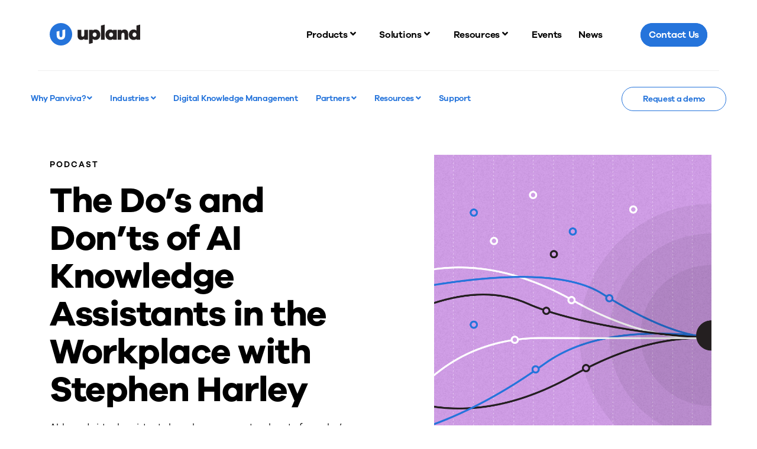

--- FILE ---
content_type: image/svg+xml
request_url: https://uplandsoftware.com/panviva/wp-content/themes/upland/assets/images/e25/icon-sprite-v4.svg
body_size: 3002
content:
<svg width="250" height="250" viewBox="0 0 250 250" fill="none" xmlns="http://www.w3.org/2000/svg">
<path d="M74 6.4L72.625 5L68.5 9.2L64.375 5L63 6.4L68.5 12L74 6.4Z" fill="black"/>
<path d="M29 5L17 17L5 5" stroke="black" stroke-width="4" stroke-linejoin="round"/>
<path d="M58 17L46 5L34 17" stroke="black" stroke-width="4" stroke-linejoin="round"/>
<mask id="mask0_2515_2802" style="mask-type:luminance" maskUnits="userSpaceOnUse" x="34" y="25" width="30" height="24">
<path d="M64 25H34V49H64V25Z" fill="white"/>
</mask>
<g mask="url(#mask0_2515_2802)">
<path d="M43.43 49.0025C45.7212 49.045 47.998 48.6306 50.1273 47.7834C52.2566 46.9362 54.1957 45.6732 55.8314 44.0682C57.4671 42.4632 58.7667 40.5483 59.6541 38.4355C60.5415 36.3227 60.9991 34.0542 61 31.7625C61 31.5025 61 31.2325 61 30.9725C62.1745 30.1117 63.1898 29.0525 64 27.8425C62.8764 28.3504 61.6832 28.6875 60.46 28.8425C61.7503 28.0805 62.7149 26.8703 63.17 25.4425C61.959 26.1498 60.637 26.6468 59.26 26.9125C58.3252 25.9374 57.098 25.2937 55.7644 25.079C54.4309 24.8642 53.0636 25.0902 51.87 25.7225C50.6764 26.3349 49.7225 27.3295 49.1605 28.5477C48.5986 29.7658 48.4611 31.1371 48.77 32.4425C46.333 32.3245 43.9472 31.7008 41.7643 30.6111C39.5813 29.5213 37.649 27.9893 36.09 26.1125C35.3022 27.4467 35.0611 29.0339 35.4171 30.5419C35.7731 32.0498 36.6987 33.3616 38 34.2025C37.0197 34.1742 36.0601 33.9137 35.2 33.4425V33.5125C35.2075 34.9217 35.7042 36.2845 36.6053 37.368C37.5063 38.4515 38.7558 39.1883 40.14 39.4525C39.2335 39.6986 38.2831 39.7362 37.36 39.5625C37.764 40.7736 38.5343 41.8292 39.5644 42.5834C40.5945 43.3376 41.8335 43.7532 43.11 43.7725C40.9198 45.458 38.2337 46.3721 35.47 46.3725C34.9788 46.3674 34.4882 46.3374 34 46.2825C36.8227 48.063 40.0927 49.0062 43.43 49.0025Z" fill="white"/>
</g>
<mask id="mask1_2515_2802" style="mask-type:luminance" maskUnits="userSpaceOnUse" x="5" y="25" width="24" height="24">
<path d="M29 25H5V49H29V25Z" fill="white"/>
</mask>
<g mask="url(#mask1_2515_2802)">
<path d="M18.88 49C21.8621 48.527 24.5563 46.9472 26.4251 44.5757C28.294 42.2042 29.2002 39.2153 28.9629 36.2053C28.7257 33.1952 27.3624 30.3853 25.1451 28.3358C22.9278 26.2864 20.0194 25.1482 17 25.1482C13.9806 25.1482 11.0722 26.2864 8.85493 28.3358C6.63762 30.3853 5.27438 33.1952 5.03712 36.2053C4.79987 39.2153 5.70605 42.2042 7.57491 44.5757C9.44378 46.9472 12.1379 48.527 15.12 49V40.56H12.12V37.07H15.12V34.41C15.12 31.41 16.92 29.72 19.66 29.72C20.5589 29.7488 21.4546 29.8424 22.34 30V33H20.83C20.5714 32.9674 20.3087 32.9933 20.0614 33.0759C19.8141 33.1584 19.5885 33.2955 19.4013 33.4769C19.2141 33.6583 19.0701 33.8795 18.9798 34.1241C18.8896 34.3687 18.8555 34.6305 18.88 34.89V37.15H22.2L21.67 40.64H18.88V49Z" fill="white"/>
</g>
<mask id="mask2_2515_2802" style="mask-type:luminance" maskUnits="userSpaceOnUse" x="69" y="25" width="24" height="24">
<path d="M93 25H69V49H93V25Z" fill="white"/>
</mask>
<g mask="url(#mask2_2515_2802)">
<path fill-rule="evenodd" clip-rule="evenodd" d="M89.45 45.4503H85.89V39.8803C85.89 38.5503 85.89 36.8803 84.04 36.8803C82.19 36.8803 81.91 38.3303 81.91 39.8303V45.4903H78.35V34.0003H81.77V35.5603C82.1125 34.9765 82.6066 34.4963 83.1999 34.1706C83.7932 33.8449 84.4636 33.6858 85.14 33.7103C88.75 33.7103 89.41 36.0803 89.41 39.1703L89.45 45.4503ZM74.34 32.4303C73.9297 32.4322 73.5282 32.3123 73.1862 32.0856C72.8443 31.8589 72.5774 31.5357 72.4195 31.157C72.2616 30.7784 72.2198 30.3614 72.2993 29.9589C72.3789 29.5564 72.5762 29.1867 72.8663 28.8966C73.1564 28.6065 73.5262 28.4091 73.9286 28.3296C74.3311 28.25 74.7481 28.2919 75.1268 28.4498C75.5054 28.6077 75.8286 28.8745 76.0553 29.2165C76.282 29.5584 76.402 29.96 76.4 30.3703C76.3974 30.9158 76.1795 31.4382 75.7937 31.824C75.408 32.2098 74.8855 32.4276 74.34 32.4303ZM72.56 45.4303H76.12V34.0003H72.56V45.4303ZM91.22 25.0003H70.77C70.5402 24.9976 70.3121 25.0403 70.0988 25.1258C69.8854 25.2113 69.691 25.338 69.5267 25.4986C69.3623 25.6593 69.2312 25.8507 69.1408 26.0621C69.0505 26.2734 69.0026 26.5004 69 26.7303V47.2703C69.0026 47.5001 69.0505 47.7271 69.1408 47.9385C69.2312 48.1498 69.3623 48.3412 69.5267 48.5019C69.691 48.6625 69.8854 48.7892 70.0988 48.8747C70.3121 48.9602 70.5402 49.0029 70.77 49.0003H91.22C91.6851 49.0056 92.1334 48.8267 92.4669 48.5025C92.8004 48.1783 92.9921 47.7353 93 47.2703V26.7303C92.9974 26.4996 92.9492 26.2717 92.8582 26.0597C92.7672 25.8477 92.6352 25.6558 92.4698 25.4951C92.3044 25.3343 92.1088 25.2078 91.8943 25.1229C91.6798 25.038 91.4507 24.9963 91.22 25.0003Z" fill="white"/>
</g>
<path d="M99 11H79M99 11L93.8 16M99 11L93.8 6" stroke="#2574DB" stroke-linecap="square" stroke-linejoin="round"/>
<path fill-rule="evenodd" clip-rule="evenodd" d="M12.6528 55.5833C9.29 55.5833 6.58333 58.29 6.58333 61.6528C6.58333 64.2619 8.26188 66.5055 10.5987 67.3468C11.0101 67.4949 11.2235 67.9484 11.0754 68.3598C10.9273 68.7712 10.4738 68.9846 10.0624 68.8365C7.12146 67.7778 5 64.9548 5 61.6528C5 57.4156 8.41555 54 12.6528 54C13.2685 54 13.9888 54.0546 14.6219 54.2445C15.0407 54.3701 15.2784 54.8115 15.1527 55.2303C15.0271 55.649 14.5857 55.8867 14.167 55.7611C13.7445 55.6343 13.1982 55.5833 12.6528 55.5833Z" fill="black"/>
<path fill-rule="evenodd" clip-rule="evenodd" d="M17.4826 56.765C17.821 56.4882 18.3197 56.538 18.5966 56.8764C19.6581 58.1738 20.3061 59.8801 20.3061 61.6527C20.3061 65.0069 18.1304 67.8921 15.1204 68.8955C14.7056 69.0337 14.2572 68.8095 14.119 68.3948C13.9807 67.98 14.2049 67.5316 14.6197 67.3934C16.9929 66.6023 18.7228 64.3152 18.7228 61.6527C18.7228 60.2587 18.2097 58.9039 17.3712 57.8791C17.0943 57.5407 17.1442 57.0419 17.4826 56.765Z" fill="black"/>
<path d="M12.653 62.4444C13.0902 62.4444 13.4447 62.09 13.4447 61.6528C13.4447 61.2155 13.0902 60.8611 12.653 60.8611C12.2158 60.8611 11.8613 61.2155 11.8613 61.6528C11.8613 62.09 12.2158 62.4444 12.653 62.4444Z" fill="black"/>
<path d="M15.2917 62.4444C15.7289 62.4444 16.0833 62.09 16.0833 61.6528C16.0833 61.2155 15.7289 60.8611 15.2917 60.8611C14.8544 60.8611 14.5 61.2155 14.5 61.6528C14.5 62.09 14.8544 62.4444 15.2917 62.4444Z" fill="black"/>
<path fill-rule="evenodd" clip-rule="evenodd" d="M16.9487 65.9485C17.2578 65.6394 17.7591 65.6394 18.0683 65.9485L23.7683 71.6485C24.0774 71.9577 24.0774 72.459 23.7683 72.7681C23.4591 73.0773 22.9578 73.0773 22.6487 72.7681L16.9487 67.0681C16.6395 66.759 16.6395 66.2577 16.9487 65.9485Z" fill="black"/>
<path d="M10.0143 62.4444C10.4515 62.4444 10.806 62.09 10.806 61.6528C10.806 61.2155 10.4515 60.8611 10.0143 60.8611C9.5771 60.8611 9.22266 61.2155 9.22266 61.6528C9.22266 62.09 9.5771 62.4444 10.0143 62.4444Z" fill="black"/>
<path d="M116 11L110 5L104 11" stroke="#6A6A6A"/>
<path d="M121 7.4L123.375 5L130.5 12.2L137.625 5L140 7.4L130.5 17L121 7.4Z" fill="black"/>
<path d="M145.571 5L145 5.57143L148.429 9L145 12.4286L145.571 13L149 9.57143L152.429 13L153 12.4286L149.571 9L153 5.57143L152.429 5L149 8.42857L145.571 5Z" fill="black"/>
<path d="M158.571 5L158 5.57143L161.429 9L158 12.4286L158.571 13L162 9.57143L165.429 13L166 12.4286L162.571 9L166 5.57143L165.429 5L162 8.42857L158.571 5Z" fill="white"/>
<path d="M167.4 25L165 27.375L172.2 34.5L165 41.625L167.4 44L177 34.5L167.4 25Z" fill="white"/>
<path d="M157.6 25L160 27.375L152.8 34.5L160 41.625L157.6 44L148 34.5L157.6 25Z" fill="white"/>
<path d="M117.5 25.5H98.5V44.5H117.5V25.5Z" fill="black"/>
<path d="M117.5 25.5H98.5V44.5H117.5V25.5Z" stroke="black"/>
<path d="M104 34.8154L107.118 38L113 32" stroke="white" stroke-width="2" stroke-linejoin="round"/>
<path d="M142.5 25.5H123.5V44.5H142.5V25.5Z" fill="white"/>
<path d="M142.5 25.5H123.5V44.5H142.5V25.5Z" stroke="#6A6A6A"/>
<path d="M71.4683 56.0063C70.9556 56.0561 70.5177 56.4078 70.3503 56.9038C70.1803 57.4024 70.3116 57.9534 70.6852 58.3156L74.951 62.6612H58.3822C58.3409 62.6586 58.2997 62.6586 58.2585 62.6612C57.5295 62.6953 56.9679 63.3251 57.0014 64.0678C57.0349 64.8104 57.6532 65.3825 58.3822 65.3484H74.951L70.6646 69.694C70.1468 70.2215 70.1468 71.0769 70.6646 71.6044C71.1823 72.1319 72.0221 72.1319 72.5399 71.6044L79.052 64.9495L80 64.0048L79.052 63.0601L72.5399 56.4052C72.2617 56.1139 71.8675 55.9669 71.4683 56.0063Z" fill="black"/>
<path d="M43.4683 56.0063C42.9556 56.0561 42.5177 56.4078 42.3503 56.9038C42.1803 57.4024 42.3116 57.9534 42.6852 58.3156L46.951 62.6612H30.3822C30.3409 62.6586 30.2997 62.6586 30.2585 62.6612C29.5295 62.6953 28.9679 63.3251 29.0014 64.0678C29.0349 64.8104 29.6532 65.3825 30.3822 65.3484H46.951L42.6646 69.694C42.1468 70.2215 42.1468 71.0769 42.6646 71.6044C43.1823 72.1319 44.0221 72.1319 44.5399 71.6044L51.052 64.9495L52 64.0048L51.052 63.0601L44.5399 56.4052C44.2617 56.1139 43.8675 55.9669 43.4683 56.0063Z" fill="#FFA100"/>
<path fill-rule="evenodd" clip-rule="evenodd" d="M95 55H93V63L85 63V65H93V73H95V65H103V63L95 63V55Z" fill="#2574DB"/>
<path d="M126 63L126 65L108 65L108 63L126 63Z" fill="#2574DB"/>
</svg>
